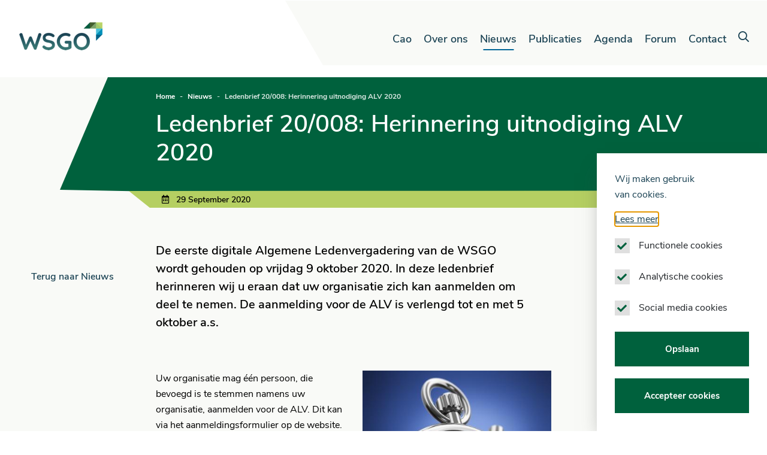

--- FILE ---
content_type: text/html; charset=UTF-8
request_url: https://wsgo.nl/nieuws/ledenbrief-20008-herinnering-uitnodiging-alv-2020
body_size: 6692
content:
<!DOCTYPE html>
<html lang="nl" dir="ltr">
  <head>
    <meta charset="utf-8" />
<noscript><style>form.antibot * :not(.antibot-message) { display: none !important; }</style>
</noscript><link rel="canonical" href="https://wsgo.nl/nieuws/ledenbrief-20008-herinnering-uitnodiging-alv-2020" />
<meta name="Generator" content="Drupal 10 (https://www.drupal.org)" />
<meta name="MobileOptimized" content="width" />
<meta name="HandheldFriendly" content="true" />
<meta name="viewport" content="width=device-width, initial-scale=1.0" />
<link rel="icon" href="/themes/custom/wsgo/favicon.ico" type="image/vnd.microsoft.icon" />
<script src="/sites/default/files/eu_cookie_compliance/eu_cookie_compliance.script.js?t8wjd0" defer></script>

    <title>Ledenbrief 20/008: Herinnering uitnodiging ALV 2020 | Werkgeversvereniging Samenwerkende Gemeentelijke Organisaties</title>
    <link rel="stylesheet" media="all" href="/sites/default/files/css/css_7Ssgi2BqGLfo8iSClPpbaGJTcRS_RjbAou9VPrgdo2A.css?delta=0&amp;language=en&amp;theme=wsgo&amp;include=eJxtzcEKwjAQhOEXis0jlUm6pMFNsuwYRJ_eSg9S8DTwHebPwyX24Q1a3xI2nwZd81cTeIUmJIowyDxg3Ksc00wrepb4D9cEl2BwFIftjOfd8pNldptJK3fZAl98SDvDT5YRi44EvWXyA9UVQfI" />
<link rel="stylesheet" media="all" href="/sites/default/files/css/css_SjMu_DQ5LfikSEIbbxwYD9--utEIJPdZ8rP-BCPD5lQ.css?delta=1&amp;language=en&amp;theme=wsgo&amp;include=eJxtzcEKwjAQhOEXis0jlUm6pMFNsuwYRJ_eSg9S8DTwHebPwyX24Q1a3xI2nwZd81cTeIUmJIowyDxg3Ksc00wrepb4D9cEl2BwFIftjOfd8pNldptJK3fZAl98SDvDT5YRi44EvWXyA9UVQfI" />

    

                <!-- Google Tag Manager -->
        <script>(function(w,d,s,l,i){w[l]=w[l]||[];w[l].push({'gtm.start':
        new Date().getTime(),event:'gtm.js'});var f=d.getElementsByTagName(s)[0],
        j=d.createElement(s),dl=l!='dataLayer'?'&l='+l:'';j.async=true;j.src=
        'https://www.googletagmanager.com/gtm.js?id='+i+dl;f.parentNode.insertBefore(j,f);
        })(window,document,'script','dataLayer','GTM-M49QTL4');</script>
        <!-- End Google Tag Manager -->
      </head>
  <body class="newsletter-popup" >
          <!-- Google Tag Manager (noscript) -->
      <noscript><iframe src="https://www.googletagmanager.com/ns.html?id=GTM-M49QTL4"
      height="0" width="0" style="display:none;visibility:hidden"></iframe></noscript>
      <!-- End Google Tag Manager (noscript) -->
    
    <div class="opacity0"></div>
    <div id="page">
      
      <a href="#main" class="visually-hidden focusable">
        Ga naar de content
      </a>
        <header class="navbar">
  <div class="collapse" id="searchCollapse">
        <div class="container-fluid">
            <form action="/zoekresultaten" class="navbar-form form-inline validate" id="headerSearchform">
                <div class="form-group">
                  <label for="keywords" class="hidden"><i aria-hidden="true" class="far fa-search"></i></label>
                  <input class="form-control searchbar-nav" type="text" placeholder="Vul zoekterm in" id="keywords" name="keywords" aria-label="Vul zoekterm in" minlength="3" autocomplete="off">
                  <button class="btn btn-primary" type="submit">Zoeken</button>
                </div>
            </form>
        </div>
    </div>
     <div class="container-fluid">
        <a class="navbar-brand" href="https://wsgo.nl/">
            <h1 class='hidden'>Kees2</h1>
            <img src="/assets/images/logo.png" alt="logo WSGO">
        </a>



        <div id="navbar-header">
              


                <ul class="nav navbar-nav d-sm-none d-md-none d-lg-block" id="mainnav">
                    <li class="nav-item">
        <a href="/cao_start" class="nav-item nav-link" data-drupal-link-system-path="node/122">Cao</a>
      </li>
                <li class="nav-item">
        <a href="/over-ons-0" class="nav-item nav-link" data-drupal-link-system-path="node/465">Over ons</a>
      </li>
                <li class="active nav-item">
        <a href="/nieuws" class="active nav-item nav-link" data-drupal-link-system-path="node/30">Nieuws</a>
      </li>
                <li class="nav-item">
        <a href="/publicaties" class="nav-item nav-link" data-drupal-link-system-path="node/427">Publicaties</a>
      </li>
                <li class="nav-item">
        <a href="/agenda" class="nav-item nav-link" data-drupal-link-system-path="node/32">Agenda</a>
      </li>
                <li class="nav-item">
        <a href="/forum" class="nav-item nav-link" data-drupal-link-system-path="node/71">Forum</a>
      </li>
                <li class="nav-item">
        <a href="/contact" class="nav-item nav-link" data-drupal-link-system-path="node/35">Contact</a>
      </li>
          <li>
        <button class="search-toggler" id="searchFocus" data-toggle="collapse" href="#searchCollapse" role="button" aria-expanded="false" aria-controls="searchCollapse">
          <i aria-hidden="true" class="far fa-search"></i>
        </button>
      </li>
    </ul>
  
  <div id="hamburgermenu" class="d-lg-none d-xl-none">
                  <ul>
                    <li>
        <a href="/cao_start" data-drupal-link-system-path="node/122">Cao</a>
                                <ul>
                    <li>
        <a href="/cao-sgo" data-drupal-link-system-path="node/123">Cao SGO</a>
              </li>
                <li>
        <a href="/cao/commissies" data-drupal-link-system-path="node/144">Commissies</a>
              </li>
                <li>
        <a href="/cao/cao-ao-fonds-gemeenten" data-drupal-link-system-path="node/220">Cao A&amp;O fonds gemeenten</a>
              </li>
                <li>
        <a href="/cao/onderhandelingen-20252026" data-drupal-link-system-path="node/380">Onderhandelingen 2025/2027</a>
              </li>
                <li>
        <a href="/cao/archief-cao-teksten" data-drupal-link-system-path="node/225">Archief Cao teksten</a>
              </li>
                <li>
        <a href="/cao/archief-onderhandelingen-cao" data-drupal-link-system-path="node/379">Archief onderhandelingen cao</a>
                                <ul>
                    <li>
        <a href="/onderhandelingen-2024" data-drupal-link-system-path="node/121">Onderhandelingen 2024</a>
              </li>
        </ul>
  
              </li>
        </ul>
  
              </li>
                <li>
        <a href="/over-ons-0" data-drupal-link-system-path="node/465">Over ons</a>
                                <ul>
                    <li>
        <a href="/over-ons/bestuur" data-drupal-link-system-path="node/44">Bestuur</a>
              </li>
                <li>
        <a href="/over-ons/leden" data-drupal-link-system-path="node/68">Leden</a>
              </li>
                <li>
        <a href="/over-ons/dienstverlening-aan-leden" data-drupal-link-system-path="node/190">Dienstverlening</a>
              </li>
                <li>
        <a href="/over-ons/lid-worden" data-drupal-link-system-path="node/73">Lid worden</a>
              </li>
                <li>
        <a href="/over-ons/selectiecommissie" data-drupal-link-system-path="node/69">Selectiecommissie</a>
              </li>
                <li>
        <a href="/over-ons/statuten-en-reglementen" data-drupal-link-system-path="node/34">Statuten en reglementen</a>
              </li>
                <li>
        <a href="/over-ons/algemene-ledenvergadering" data-drupal-link-system-path="node/467">Algemene ledenvergadering</a>
              </li>
                <li>
        <a href="/over-ons/bestuursverslag" data-drupal-link-system-path="node/174">Bestuursverslag</a>
              </li>
                <li>
        <a href="/over-ons/terugblikken-bestuursvergaderingen" data-drupal-link-system-path="node/128">Terugblik bestuursvergaderingen</a>
              </li>
        </ul>
  
              </li>
                <li class="active">
        <a href="/nieuws" data-drupal-link-system-path="node/30">Nieuws</a>
                                <ul>
                    <li>
        <a href="/nieuws/archief" data-drupal-link-system-path="node/31">Nieuws Archief</a>
              </li>
        </ul>
  
              </li>
                <li>
        <a href="/publicaties" data-drupal-link-system-path="node/427">Publicaties</a>
                                <ul>
                    <li>
        <a href="/publicaties/ledenbrieven" title="ledenbrieven" data-drupal-link-system-path="node/224">Ledenbrieven</a>
                                <ul>
                    <li>
        <a href="/publicaties/publicaties-2021" title="Publicaties 2021" data-drupal-link-system-path="node/52">Publicaties 2021</a>
                                <ul>
                    <li>
        <a href="/publicaties/publicaties-2021/wsgo-lidmaatschapsbrochure" data-drupal-link-system-path="node/54">WSGO lidmaatschapsbrochure</a>
              </li>
        </ul>
  
              </li>
        </ul>
  
              </li>
                <li>
        <a href="/publicaties/loga" data-drupal-link-system-path="node/425">LOGA</a>
              </li>
                <li>
        <a href="/publicaties/personeelsmonitor" data-drupal-link-system-path="node/428">Personeelsmonitor</a>
              </li>
                <li>
        <a href="/publicaties/ledenenquetes" data-drupal-link-system-path="node/429">Ledenenquêtes</a>
              </li>
                <li>
        <a href="/publicaties/overige" data-drupal-link-system-path="node/440">Overige</a>
              </li>
        </ul>
  
              </li>
                <li>
        <a href="/agenda" data-drupal-link-system-path="node/32">Agenda</a>
              </li>
                <li>
        <a href="/forum" data-drupal-link-system-path="node/71">Forum</a>
              </li>
                <li>
        <a href="/contact" data-drupal-link-system-path="node/35">Contact</a>
                                <ul>
                    <li>
        <a href="/contact/contactformulier" data-drupal-link-system-path="node/37">Contactformulier</a>
              </li>
        </ul>
  
              </li>
        </ul>
  
  </div>

<script type="application/ld+json">
{
  "@context": "http://schema.org",
  "@type": "WebSite",
  "url": "https://wsgo.nl/"
}
</script>


        </div>
        <div id="navbar-header-mobile" class="d-lg-none d-xl-none">
          <a class="d-lg-none d-xl-none search-toggler" data-toggle="collapse" href="#searchCollapse" role="button" aria-expanded="false" aria-controls="searchCollapse">
            <span class="d-none">Search</span><i aria-hidden="true" class="far fa-search"></i>
        </a>
        <mm-burger menu="hamburgermenu" fx="squeeze" class="c-hamburger c-hamburger--htx is-hidden-desktop"
        id="hamburger" title="menu" tabindex="0"></mm-burger>
         </div>
    </div>
</header>

    <div data-drupal-messages-fallback class="hidden"></div>

<!-- add no-img when no hero img // color options : green, darkgreen, blue -->
<div class="hero content no-img darkgreen">
    <div class="container-xl">
    <div class="row">
      <div class="col-md-12 col-lg-12 offset-lg-2">
        <div class="pageHeader" data-vp-add-class="animated fadeInUp">
            <ol class="breadcrumb">
                <li class="breadcrumb-item ">
                                <a href="/">Home</a>
                        </li>
                <li class="breadcrumb-item ">
                                <a href="/nieuws">Nieuws</a>
                        </li>
                <li class="breadcrumb-item active">
                                Ledenbrief 20/008: Herinnering uitnodiging ALV 2020
                        </li>
        </ol>
  <script type="application/ld+json">
      {
          "@context": "http://schema.org",
          "@type": "BreadcrumbList",
          "itemListElement":
      [
                {
          "@type": "ListItem",
          "position": 1,
          "item":
      {
          "@id": "/",
          "name": "Home"
      }
      },            {
          "@type": "ListItem",
          "position": 2,
          "item":
      {
          "@id": "/nieuws",
          "name": "Nieuws"
      }
      },            {
          "@type": "ListItem",
          "position": 3,
          "item":
      {
          "@id": "/nieuws/ledenbrief-20008-herinnering-uitnodiging-alv-2020",
          "name": "Ledenbrief 20/008: Herinnering uitnodiging ALV 2020"
      }
      }            ]
      }
  </script>

          <h1>
            Ledenbrief 20/008: Herinnering uitnodiging ALV 2020
          </h1>
        </div>
      </div>
      <!-- this is for detail pages like news detail with a date-->
      <div class="col-md-12 col-lg-12 offset-lg-2">
        <time class="delay-100" data-vp-add-class="animated fadeInUp">
          <i aria-hidden="true" class="far fa-calendar-alt" title="Datum"></i>
          29
          September
          2020
        </time>
      </div>
    </div>
  </div>
</div>

<div class="main regular content" id="main">
  <article>
    <div class="bg-wrapper">
      <img class="bg-img bg-img-1 img-responsive" src="/assets/images/bg.png" alt="bg">
        <img class="bg-img bg-img-2 img-responsive" src="/assets/images/bg.png" alt="bg">
          <img class="bg-img bg-img-3 img-responsive" src="/assets/images/bg.png" alt="bg"></div>
          <div class="container-xl">
            <div class="row">
              <div class="col-md-12">
                <div class="row">
                  <div class="col-xs-12 col-md-8 col-lg-7">
                    <div class="lead" data-vp-add-class="animated fadeInUp">
                      <strong>
                        
  De eerste digitale Algemene Ledenvergadering van de WSGO wordt gehouden op vrijdag 9 oktober 2020. In deze ledenbrief herinneren wij u eraan dat uw organisatie zich kan aanmelden om deel te nemen. De aanmelding voor de ALV is verlengd tot en met 5 oktober a.s.<br />
<br />


                      </strong>
                    </div>

                    <div class="contentBlocks row">
                      
  
<div data-vp-add-class="animated fadeInUp" class="col-sm-12">
    <div class="row">
        <div class="item text col-sm-6">
            
  <p>Uw organisatie mag één persoon, die bevoegd is te stemmen namens uw organisatie, aanmelden voor de ALV. Dit kan via het aanmeldingsformulier op de website. Alle vergaderstukken voor de ALV staan ook op de website. Het bestuur van de WSGO geeft tijdens de ALV een toelichting op de vergaderstukken.</p>

<p>De ALV pagina met alle informatie vindt u <a href="https://wsgo.nl/agenda/digitale-algemene-ledenvergadering">hier</a>.</p>

        </div>
        <figure class="item image col-sm-6">
            
    <img loading="lazy" class="img-responsive image-style-paragraph-half" src="/sites/default/files/styles/paragraph_half/public/assets/Afbeeldingen/deadline-2636259_1920.jpg?itok=B13KliyE" alt="" />




                    </figure>
    </div>
</div>

  <div data-vp-add-class="animated fadeInUp" class="item text col-sm-12">
    <a href="/sites/default/files/assets/Ledenbrief/Lbr20-008%20Ledenbrief%20herinnering%20uitnodiging%20ALV%202020.pdf" target="_blank" class="btn btn-primary btn-download"><i aria-hidden="true" class="far fa-arrow-to-bottom" title="Download icoon"></i>
     Ledenbrief 20-008 Ledenbrief herinnering uitnodiging ALV 2020     (PDF,&nbsp;114KB)</a>
</div>



                                            <div data-vp-add-class="animated fadeInUp" class="item text item--socials col-sm-12">
                        <strong>
                          Delen
                        </strong>
                        <ul class="socials">
                          <li>
                            <a title="Delen via LinkedIn" href="http://www.linkedin.com/shareArticle?mini=true&url=https://wsgo.nl/nieuws/ledenbrief-20008-herinnering-uitnodiging-alv-2020&title=Ledenbrief 20/008: Herinnering uitnodiging ALV 2020&source=https://wsgo.nl/nieuws/ledenbrief-20008-herinnering-uitnodiging-alv-2020" target="_blank">
                              <i aria-hidden="true" class="fab fa-linkedin-in"></i>
                            </a>
                          </li>
                          <li>
                            <a title="Deel dit artikel via whatsapp" href="https://wa.me/?text=Lees dit artikel op WSGO.nl: Ledenbrief 20/008: Herinnering uitnodiging ALV 2020 https://wsgo.nl/nieuws/ledenbrief-20008-herinnering-uitnodiging-alv-2020" target="_blank">
                              <i aria-hidden="true" class="fab fa-whatsapp"></i>
                            </a>
                          </li>
                          <li>
                            <a title="Delen via Mail" href="mailto:?subject=Ledenbrief 20/008: Herinnering uitnodiging ALV 2020&amp;body=Lees dit artikel op https://wsgo.nl/nieuws/ledenbrief-20008-herinnering-uitnodiging-alv-2020" target="_blank">
                              <i aria-hidden="true" class="fas fa-envelope" title="Delen via Mail"></i>
                            </a>
                          </li>
                          <li>
                            <a href="#" title="Print pagina" onclick="window.print();return false;">
                              <i aria-hidden="true" class="fas fa-print"></i>
                            </a>
                          </li>
                        </ul>
                      </div>
                    </div>
                  </div>
                                    <div class="d-none d-sm-none d-md-none d-lg-block col-md-12 col-lg-2 order-first">
                    <a class="btn btn-back" href="/nieuws">
                      Terug naar Nieuws
                    </a>
                  </div>
                </div>
              </div>
            </div>
          </div>
        </article>
      </div>
      <!--End class=main-->
      



<!-- Begin Footer -->
<footer class="footer">
    <div class="container">
        <div class="row">
            <div class="col-sm-12">
              <div class="footer__wrapper">

                <figure>
                  <img src="/assets/images/logo.png" alt="footer-logo WSGO">
                </figure>

                <ul class="adress">
                  <li>Adres</li>
                                                                                                                                                                                                                                                                                                                                                                                                                                                                                                                                                                                                                                                      <li>Nassaulaan 12</li>
                                                                                <li>2514 JS Den Haag</li>
                                                                                                                                  </ul>

                <ul class="contact">
                  <li>Contact</li>
                                      <li><i aria-hidden="true" class="fas fa-phone" title="Bellen"></i><a href="tel:070 - 373 87 00">070 - 373 87 00</a></li>
                                                        <li><i aria-hidden="true" class="fas fa-envelope" title="Mailen"></i><a href="mailto:info@wsgo.nl" target="_blank" >info@wsgo.nl</a></li>
                                  </ul>

                <ul class="newsletter">
                  <li>Nieuwsbrief</li>
                  <li><a data-toggle="modal" data-target="#exampleModal" href="#popup_newsletter" id="popup__activate">Aanmelden nieuwsbrief</a>
                  </li>
                </ul>

                <div class="footer__wrapper--right">
                  
                      
<ul class="disclaimer">
                                <li>
                <a href="/disclaimer">
                    Disclaimer
                </a>
            </li>
                    <li>
                <a href="/privacyverklaring">
                    Privacyverklaring
                </a>
            </li>
                    <li>
                <a href="/verklaring-digitale-toegankelijkheid">
                    Uw digitale toegankelijkheid
                </a>
            </li>
            
</ul>

                </div>

              </div>
            </div>
        </div>
    </div>
</footer>
<!-- End Footer -->

<div class="popup popup--close" id="popup--newsletter">
  <div class="popup__wrapper popup--newsletter">
    <div role="dialog" id="exampleModal" tabindex="-1" aria-labelledby="exampleModallabel" aria-hidden="true" class="popup__content modal">
      <div class="popup__content__header">
        <h2 id="exampleModallabel">Aanmelden nieuwsbrief</h2>
        <p>Bedankt dat u zich wilt aanmelden voor onze nieuwsbrief. Vul onderstaande gegevens in om uw aanmelding af te ronden.</p>
      </div>
      <div class="popup__content__body">
        <div id="mpform1304"></div>
      </div>
      <span data-dismiss="modal" class="popup__content__close"></span>
    </div>
  </div>
</div>


    </div>
    
    <script type="application/json" data-drupal-selector="drupal-settings-json">{"path":{"baseUrl":"\/","pathPrefix":"","currentPath":"node\/103","currentPathIsAdmin":false,"isFront":false,"currentLanguage":"en"},"pluralDelimiter":"\u0003","suppressDeprecationErrors":true,"eu_cookie_compliance":{"cookie_policy_version":"1.0.0","popup_enabled":true,"popup_agreed_enabled":false,"popup_hide_agreed":false,"popup_clicking_confirmation":false,"popup_scrolling_confirmation":false,"popup_html_info":"\u003Cbutton type=\u0022button\u0022 class=\u0022eu-cookie-withdraw-tab\u0022\u003EPrivacy settings\u003C\/button\u003E\n\u003Cdiv class=\u0022eu-cookie-compliance-banner eu-cookie-compliance-banner-info eu-cookie-compliance-banner--categories\u0022\u003E\n  \u003Cdiv class=\u0022popup-content info eu-cookie-compliance-content\u0022\u003E\n    \u003Cdiv id=\u0022popup-text\u0022 class=\u0022eu-cookie-compliance-message\u0022\u003E\n      \u003Cp\u003EWij maken gebruik van cookies.\u003C\/p\u003E\n\n              \u003Cbutton type=\u0022button\u0022 class=\u0022find-more-button eu-cookie-compliance-more-button\u0022\u003ELees meer\u003C\/button\u003E\n          \u003C\/div\u003E\n\n          \u003Cdiv id=\u0022eu-cookie-compliance-categories\u0022 class=\u0022eu-cookie-compliance-categories\u0022\u003E\n                  \u003Cdiv class=\u0022eu-cookie-compliance-category\u0022\u003E\n            \u003Cdiv\u003E\n              \u003Cinput type=\u0022checkbox\u0022 name=\u0022cookie-categories\u0022 id=\u0022cookie-category-functional_cookies\u0022\n                     value=\u0022functional_cookies\u0022\n                      checked                       disabled  tabindex=\u00221\u0022\u003E\n              \u003Clabel for=\u0022cookie-category-functional_cookies\u0022\u003EFunctionele cookies\u003C\/label\u003E\n            \u003C\/div\u003E\n                      \u003C\/div\u003E\n                  \u003Cdiv class=\u0022eu-cookie-compliance-category\u0022\u003E\n            \u003Cdiv\u003E\n              \u003Cinput type=\u0022checkbox\u0022 name=\u0022cookie-categories\u0022 id=\u0022cookie-category-analytical_cookies\u0022\n                     value=\u0022analytical_cookies\u0022\n                      checked                       tabindex=\u00221\u0022\u003E\n              \u003Clabel for=\u0022cookie-category-analytical_cookies\u0022\u003EAnalytische cookies\u003C\/label\u003E\n            \u003C\/div\u003E\n                      \u003C\/div\u003E\n                  \u003Cdiv class=\u0022eu-cookie-compliance-category\u0022\u003E\n            \u003Cdiv\u003E\n              \u003Cinput type=\u0022checkbox\u0022 name=\u0022cookie-categories\u0022 id=\u0022cookie-category-social_cookies\u0022\n                     value=\u0022social_cookies\u0022\n                      checked                       tabindex=\u00221\u0022\u003E\n              \u003Clabel for=\u0022cookie-category-social_cookies\u0022\u003ESocial media cookies\u003C\/label\u003E\n            \u003C\/div\u003E\n                      \u003C\/div\u003E\n                          \u003Cdiv class=\u0022eu-cookie-compliance-categories-buttons\u0022\u003E\n            \u003Cbutton type=\u0022button\u0022\n                    class=\u0022eu-cookie-compliance-save-preferences-button\u0022\u003EOpslaan\u003C\/button\u003E\n          \u003C\/div\u003E\n              \u003C\/div\u003E\n    \n    \u003Cdiv id=\u0022popup-buttons\u0022 class=\u0022eu-cookie-compliance-buttons eu-cookie-compliance-has-categories\u0022\u003E\n      \u003Cbutton type=\u0022button\u0022 class=\u0022agree-button eu-cookie-compliance-default-button\u0022\u003EAccepteer cookies\u003C\/button\u003E\n              \u003Cbutton type=\u0022button\u0022 class=\u0022eu-cookie-withdraw-button visually-hidden\u0022\u003EDecline all cookies\u003C\/button\u003E\n          \u003C\/div\u003E\n  \u003C\/div\u003E\n\u003C\/div\u003E","use_mobile_message":false,"mobile_popup_html_info":"\u003Cbutton type=\u0022button\u0022 class=\u0022eu-cookie-withdraw-tab\u0022\u003EPrivacy settings\u003C\/button\u003E\n\u003Cdiv class=\u0022eu-cookie-compliance-banner eu-cookie-compliance-banner-info eu-cookie-compliance-banner--categories\u0022\u003E\n  \u003Cdiv class=\u0022popup-content info eu-cookie-compliance-content\u0022\u003E\n    \u003Cdiv id=\u0022popup-text\u0022 class=\u0022eu-cookie-compliance-message\u0022\u003E\n      \n              \u003Cbutton type=\u0022button\u0022 class=\u0022find-more-button eu-cookie-compliance-more-button\u0022\u003ELees meer\u003C\/button\u003E\n          \u003C\/div\u003E\n\n          \u003Cdiv id=\u0022eu-cookie-compliance-categories\u0022 class=\u0022eu-cookie-compliance-categories\u0022\u003E\n                  \u003Cdiv class=\u0022eu-cookie-compliance-category\u0022\u003E\n            \u003Cdiv\u003E\n              \u003Cinput type=\u0022checkbox\u0022 name=\u0022cookie-categories\u0022 id=\u0022cookie-category-functional_cookies\u0022\n                     value=\u0022functional_cookies\u0022\n                      checked                       disabled  tabindex=\u00221\u0022\u003E\n              \u003Clabel for=\u0022cookie-category-functional_cookies\u0022\u003EFunctionele cookies\u003C\/label\u003E\n            \u003C\/div\u003E\n                      \u003C\/div\u003E\n                  \u003Cdiv class=\u0022eu-cookie-compliance-category\u0022\u003E\n            \u003Cdiv\u003E\n              \u003Cinput type=\u0022checkbox\u0022 name=\u0022cookie-categories\u0022 id=\u0022cookie-category-analytical_cookies\u0022\n                     value=\u0022analytical_cookies\u0022\n                      checked                       tabindex=\u00221\u0022\u003E\n              \u003Clabel for=\u0022cookie-category-analytical_cookies\u0022\u003EAnalytische cookies\u003C\/label\u003E\n            \u003C\/div\u003E\n                      \u003C\/div\u003E\n                  \u003Cdiv class=\u0022eu-cookie-compliance-category\u0022\u003E\n            \u003Cdiv\u003E\n              \u003Cinput type=\u0022checkbox\u0022 name=\u0022cookie-categories\u0022 id=\u0022cookie-category-social_cookies\u0022\n                     value=\u0022social_cookies\u0022\n                      checked                       tabindex=\u00221\u0022\u003E\n              \u003Clabel for=\u0022cookie-category-social_cookies\u0022\u003ESocial media cookies\u003C\/label\u003E\n            \u003C\/div\u003E\n                      \u003C\/div\u003E\n                          \u003Cdiv class=\u0022eu-cookie-compliance-categories-buttons\u0022\u003E\n            \u003Cbutton type=\u0022button\u0022\n                    class=\u0022eu-cookie-compliance-save-preferences-button\u0022\u003EOpslaan\u003C\/button\u003E\n          \u003C\/div\u003E\n              \u003C\/div\u003E\n    \n    \u003Cdiv id=\u0022popup-buttons\u0022 class=\u0022eu-cookie-compliance-buttons eu-cookie-compliance-has-categories\u0022\u003E\n      \u003Cbutton type=\u0022button\u0022 class=\u0022agree-button eu-cookie-compliance-default-button\u0022\u003EAccepteer cookies\u003C\/button\u003E\n              \u003Cbutton type=\u0022button\u0022 class=\u0022eu-cookie-withdraw-button visually-hidden\u0022\u003EDecline all cookies\u003C\/button\u003E\n          \u003C\/div\u003E\n  \u003C\/div\u003E\n\u003C\/div\u003E","mobile_breakpoint":768,"popup_html_agreed":false,"popup_use_bare_css":true,"popup_height":"auto","popup_width":"100%","popup_delay":1000,"popup_link":"\/privacyverklaring","popup_link_new_window":false,"popup_position":false,"fixed_top_position":true,"popup_language":"en","store_consent":true,"better_support_for_screen_readers":false,"cookie_name":"","reload_page":false,"domain":"","domain_all_sites":false,"popup_eu_only":false,"popup_eu_only_js":false,"cookie_lifetime":365,"cookie_session":0,"set_cookie_session_zero_on_disagree":0,"disagree_do_not_show_popup":false,"method":"categories","automatic_cookies_removal":true,"allowed_cookies":"","withdraw_markup":"\u003Cbutton type=\u0022button\u0022 class=\u0022eu-cookie-withdraw-tab\u0022\u003EPrivacy settings\u003C\/button\u003E\n\u003Cdiv aria-labelledby=\u0022popup-text\u0022 class=\u0022eu-cookie-withdraw-banner\u0022\u003E\n  \u003Cdiv class=\u0022popup-content info eu-cookie-compliance-content\u0022\u003E\n    \u003Cdiv id=\u0022popup-text\u0022 class=\u0022eu-cookie-compliance-message\u0022 role=\u0022document\u0022\u003E\n      \u003Ch2\u003EWe use cookies on this site to enhance your user experience\u003C\/h2\u003E\n\u003Cp\u003EYou have given your consent for us to set cookies.\u003C\/p\u003E\n\n    \u003C\/div\u003E\n    \u003Cdiv id=\u0022popup-buttons\u0022 class=\u0022eu-cookie-compliance-buttons\u0022\u003E\n      \u003Cbutton type=\u0022button\u0022 class=\u0022eu-cookie-withdraw-button \u0022\u003EDecline all cookies\u003C\/button\u003E\n    \u003C\/div\u003E\n  \u003C\/div\u003E\n\u003C\/div\u003E","withdraw_enabled":true,"reload_options":0,"reload_routes_list":"","withdraw_button_on_info_popup":true,"cookie_categories":["functional_cookies","analytical_cookies","social_cookies"],"cookie_categories_details":{"functional_cookies":{"uuid":"388bf178-aa21-491f-beb5-9e1e753a6158","langcode":"en","status":true,"dependencies":[],"id":"functional_cookies","label":"Functionele cookies","description":"","checkbox_default_state":"required","weight":0},"analytical_cookies":{"uuid":"2e3ac16d-6f7d-448a-b2ae-7a58ec9fac36","langcode":"en","status":true,"dependencies":[],"id":"analytical_cookies","label":"Analytische cookies","description":"","checkbox_default_state":"checked","weight":1},"social_cookies":{"uuid":"676c3489-4024-43fc-8959-9c7e6f490f36","langcode":"en","status":true,"dependencies":[],"id":"social_cookies","label":"Social media cookies","description":"","checkbox_default_state":"checked","weight":2}},"enable_save_preferences_button":true,"cookie_value_disagreed":"0","cookie_value_agreed_show_thank_you":"1","cookie_value_agreed":"2","containing_element":"body","settings_tab_enabled":false,"olivero_primary_button_classes":"","olivero_secondary_button_classes":"","close_button_action":"close_banner","open_by_default":true,"modules_allow_popup":true,"hide_the_banner":false,"geoip_match":true},"user":{"uid":0,"permissionsHash":"4bcc1e7b9aa1b4eb7c374271ec9098459a3f31e34b40b3a2bc5f232d3de20a86"}}</script>
<script src="/core/assets/vendor/jquery/jquery.min.js?v=3.7.1"></script>
<script src="/core/assets/vendor/once/once.min.js?v=1.0.1"></script>
<script src="/core/misc/drupalSettingsLoader.js?v=10.4.6"></script>
<script src="/core/misc/drupal.js?v=10.4.6"></script>
<script src="/core/misc/drupal.init.js?v=10.4.6"></script>
<script src="/modules/contrib/eu_cookie_compliance/js/eu_cookie_compliance.min.js?v=10.4.6" defer></script>
<script src="/themes/custom/wsgo/assets/js/app.js?t8wjd0"></script>
<script src="https://m19.mailplus.nl/genericservice/code/servlet/React?command=getFormJs&amp;uid=112094&amp;feid=e8Qg4f33abW8ubVw2pLc&amp;p=https&amp;om=t&amp;of=x&amp;c=1&amp;jq=3"></script>

  </body>
</html>


--- FILE ---
content_type: application/javascript
request_url: https://wsgo.nl/sites/default/files/eu_cookie_compliance/eu_cookie_compliance.script.js?t8wjd0
body_size: -124
content:
window.euCookieComplianceLoadScripts = function(category) {if (category === "social") {var scriptTag = document.createElement("script");scriptTag.src = "https:\/\/www.youtube.com\/iframe_api";document.body.appendChild(scriptTag);}if (category === "social") {var scriptTag = document.createElement("script");scriptTag.src = "https:\/\/player.vimeo.com\/api\/player.js";document.body.appendChild(scriptTag);}}